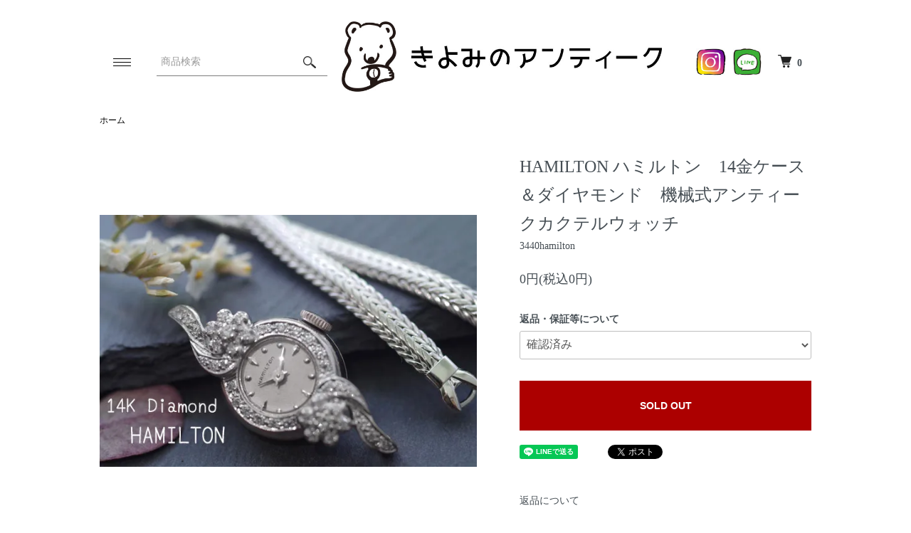

--- FILE ---
content_type: text/html; charset=EUC-JP
request_url: https://kiyomi-a.jp/?pid=175531159
body_size: 10848
content:
<!DOCTYPE html PUBLIC "-//W3C//DTD XHTML 1.0 Transitional//EN" "http://www.w3.org/TR/xhtml1/DTD/xhtml1-transitional.dtd">
<html xmlns:og="http://ogp.me/ns#" xmlns:fb="http://www.facebook.com/2008/fbml" xmlns:mixi="http://mixi-platform.com/ns#" xmlns="http://www.w3.org/1999/xhtml" xml:lang="ja" lang="ja" dir="ltr">
<head>
<meta http-equiv="content-type" content="text/html; charset=euc-jp" />
<meta http-equiv="X-UA-Compatible" content="IE=edge,chrome=1" />
<meta name="viewport" content="width=device-width,initial-scale=1">
<title>HAMILTON ハミルトン　レディースアンティーク　1年保証・自社修理　ご試着はお気軽に。</title>
<meta name="Keywords" content="アンティーク時計,14金ケース,レディースアンティーク" />
<meta name="Description" content="HAMILTON ハミルトン　14金ケース＆ダイヤモンド　自社修理・ご購入後の修理やアフターケアもお任せください。販売店・時計修理店の２店舗でご試着頂けます。横浜*きよみのアンティーク*" />
<meta name="Author" content="寿藤清美" />
<meta name="Copyright" content="GMOペパボ" />
<meta http-equiv="content-style-type" content="text/css" />
<meta http-equiv="content-script-type" content="text/javascript" />
<link rel="stylesheet" href="https://kiyomi-a.jp/css/framework/colormekit.css" type="text/css" />
<link rel="stylesheet" href="https://kiyomi-a.jp/css/framework/colormekit-responsive.css" type="text/css" />
<link rel="stylesheet" href="https://img20.shop-pro.jp/PA01188/701/css/6/index.css?cmsp_timestamp=20260122202827" type="text/css" />
<link rel="stylesheet" href="https://img20.shop-pro.jp/PA01188/701/css/6/product.css?cmsp_timestamp=20260122202827" type="text/css" />

<link rel="alternate" type="application/rss+xml" title="rss" href="https://kiyomi-a.jp/?mode=rss" />
<link rel="alternate" media="handheld" type="text/html" href="https://kiyomi-a.jp/?prid=175531159" />
<link rel="shortcut icon" href="https://img20.shop-pro.jp/PA01188/701/favicon.ico?cmsp_timestamp=20260122202539" />
<script type="text/javascript" src="//ajax.googleapis.com/ajax/libs/jquery/1.7.2/jquery.min.js" ></script>
<meta property="og:title" content="HAMILTON ハミルトン　レディースアンティーク　1年保証・自社修理　ご試着はお気軽に。" />
<meta property="og:description" content="HAMILTON ハミルトン　14金ケース＆ダイヤモンド　自社修理・ご購入後の修理やアフターケアもお任せください。販売店・時計修理店の２店舗でご試着頂けます。横浜*きよみのアンティーク*" />
<meta property="og:url" content="https://kiyomi-a.jp?pid=175531159" />
<meta property="og:site_name" content="きよみのアンティーク-公式サイト" />
<meta property="og:image" content="https://img20.shop-pro.jp/PA01188/701/product/175531159.jpg?cmsp_timestamp=20230629154642"/>
<meta name="facebook-domain-verification" content="ggelp7qn9sp55gf7p2jnsmk1rwlxog" />
<script>
  var Colorme = {"page":"product","shop":{"account_id":"PA01188701","title":"\u304d\u3088\u307f\u306e\u30a2\u30f3\u30c6\u30a3\u30fc\u30af-\u516c\u5f0f\u30b5\u30a4\u30c8"},"basket":{"total_price":0,"items":[]},"customer":{"id":null},"inventory_control":"product","product":{"shop_uid":"PA01188701","id":175531159,"name":"HAMILTON \u30cf\u30df\u30eb\u30c8\u30f3\u300014\u91d1\u30b1\u30fc\u30b9\uff06\u30c0\u30a4\u30e4\u30e2\u30f3\u30c9\u3000\u6a5f\u68b0\u5f0f\u30a2\u30f3\u30c6\u30a3\u30fc\u30af\u30ab\u30af\u30c6\u30eb\u30a6\u30a9\u30c3\u30c1\u3000\u3000","model_number":"3440hamilton","stock_num":0,"sales_price":0,"sales_price_including_tax":0,"variants":[{"id":1,"option1_value":"\u78ba\u8a8d\u6e08\u307f","option2_value":"","title":"\u78ba\u8a8d\u6e08\u307f","model_number":"","stock_num":null,"option_price":0,"option_price_including_tax":0,"option_members_price":null,"option_members_price_including_tax":0},{"id":2,"option1_value":"-----------","option2_value":"","title":"-----------","model_number":"","stock_num":null,"option_price":0,"option_price_including_tax":0,"option_members_price":null,"option_members_price_including_tax":0}],"category":{"id_big":1366371,"id_small":0},"groups":[],"members_price":null,"members_price_including_tax":0}};

  (function() {
    function insertScriptTags() {
      var scriptTagDetails = [{"src":"https:\/\/welcome-coupon.colorme.app\/js\/coupon.js?account_id=PA01188701","integrity":null}];
      var entry = document.getElementsByTagName('script')[0];

      scriptTagDetails.forEach(function(tagDetail) {
        var script = document.createElement('script');

        script.type = 'text/javascript';
        script.src = tagDetail.src;
        script.async = true;

        if( tagDetail.integrity ) {
          script.integrity = tagDetail.integrity;
          script.setAttribute('crossorigin', 'anonymous');
        }

        entry.parentNode.insertBefore(script, entry);
      })
    }

    window.addEventListener('load', insertScriptTags, false);
  })();
</script>

<script async src="https://www.googletagmanager.com/gtag/js?id=G-T0YY4YKEG7"></script>
<script>
  window.dataLayer = window.dataLayer || [];
  function gtag(){dataLayer.push(arguments);}
  gtag('js', new Date());
  
      gtag('config', 'G-T0YY4YKEG7', (function() {
      var config = {};
      if (Colorme && Colorme.customer && Colorme.customer.id != null) {
        config.user_id = Colorme.customer.id;
      }
      return config;
    })());
  
  </script><script type="text/javascript">
  document.addEventListener("DOMContentLoaded", function() {
    gtag("event", "view_item", {
      currency: "JPY",
      value: Colorme.product.sales_price_including_tax,
      items: [
        {
          item_id: Colorme.product.id,
          item_name: Colorme.product.name
        }
      ]
    });
  });
</script><script async src="https://zen.one/analytics.js"></script>
</head>
<body>
<meta name="colorme-acc-payload" content="?st=1&pt=10029&ut=175531159&at=PA01188701&v=20260129190941&re=&cn=1506501a5d69c7bc8ff9aa93d9391d71" width="1" height="1" alt="" /><script>!function(){"use strict";Array.prototype.slice.call(document.getElementsByTagName("script")).filter((function(t){return t.src&&t.src.match(new RegExp("dist/acc-track.js$"))})).forEach((function(t){return document.body.removeChild(t)})),function t(c){var r=arguments.length>1&&void 0!==arguments[1]?arguments[1]:0;if(!(r>=c.length)){var e=document.createElement("script");e.onerror=function(){return t(c,r+1)},e.src="https://"+c[r]+"/dist/acc-track.js?rev=3",document.body.appendChild(e)}}(["acclog001.shop-pro.jp","acclog002.shop-pro.jp"])}();</script><script src="https://img.shop-pro.jp/tmpl_js/86/jquery.tile.js"></script>
<script src="https://img.shop-pro.jp/tmpl_js/86/jquery.skOuterClick.js"></script>
<link rel="preconnect" href="https://fonts.googleapis.com">
<link rel="preconnect" href="https://fonts.gstatic.com" crossorigin>
<link href="https://fonts.googleapis.com/css2?family=Mali&display=swap" rel="stylesheet">
<script>
  (function(d) {
    var config = {
      kitId: 'gyc2ofl',
      scriptTimeout: 3000,
      async: true
    },
    h=d.documentElement,t=setTimeout(function(){h.className=h.className.replace(/\bwf-loading\b/g,"")+" wf-inactive";},config.scriptTimeout),tk=d.createElement("script"),f=false,s=d.getElementsByTagName("script")[0],a;h.className+=" wf-loading";tk.src='https://use.typekit.net/'+config.kitId+'.js';tk.async=true;tk.onload=tk.onreadystatechange=function(){a=this.readyState;if(f||a&&a!="complete"&&a!="loaded")return;f=true;clearTimeout(t);try{Typekit.load(config)}catch(e){}};s.parentNode.insertBefore(tk,s)
  })(document);
</script>

<div class="l-header">
  <div class="l-header-main u-container">
    <div class="l-header-main__in">
      <button class="l-menu-btn js-navi-open" aria-label="メニュー">
        <span></span>
        <span></span>
        <span></span>
      </button>

      <div class="l-header-search__box">
        <form action="https://kiyomi-a.jp/" method="GET" class="l-header-search__form">
          <input type="hidden" name="mode" value="srh" /><input type="hidden" name="sort" value="n" />
          <div class="l-header-search__input">
            <input type="text" name="keyword" placeholder="商品検索" />
          </div>
          <button class="l-header-search__submit" type="submit">
            <img src="https://img.shop-pro.jp/tmpl_img/86/icon-search.png" alt="送信" />
          </button>
        </form>
      </div>

      <div class="l-header-logo">
        <h1 class="l-header-logo__img class="is-txt"">
          <a class="l-header-logo__type-txt" href="./"><img src="https://sub-kiyomi.ssl-lolipop.jp/hp/rogo-820-180.jpg" border="0"></a>
        </h1>
              </div>

      <div class="icons">
        <a href="https://www.instagram.com/kiyomi.antiques/"><img src="https://sub-kiyomi.ssl-lolipop.jp/hp/instagram.jpg" border="0" width="42" height="38"></a>
        <a href="https://page.line.me/073fmlra?openQrModal=true"><img src="https://sub-kiyomi.ssl-lolipop.jp/hp/line.jpg" border="0" width="40" height="38"></a>
        <div class="l-header-cart">
          <a href="https://kiyomi-a.jp/cart/proxy/basket?shop_id=PA01188701&shop_domain=kiyomi-a.jp">
            <img src="https://img.shop-pro.jp/tmpl_img/86/icon-cart.png" alt="カートを見る" />
            <span class="p-global-header__cart-count">
              0
            </span>
          </a>
        </div>
      </div>
  </div>

    <div class="l-main-navi">
      <div class="l-main-navi__in">
        <ul class="l-main-navi-list">
                              <li class="l-main-navi-list__item">
            <div class="l-main-navi-list__ttl">
              GROUP
            </div>
            <button class="l-main-navi-list__link js-mega-menu-btn">
              GROUP
            </button>
            <div class="l-mega-menu js-mega-menu-contents">
              <ul class="l-mega-menu-list">
                                <li class="l-mega-menu-list__item">
                  <a class="l-mega-menu-list__link" href="https://kiyomi-a.jp/?mode=grp&gid=3118118&sort=n">
                    Hamilton2025.8.29sale
                  </a>
                </li>
                                                    <li class="l-mega-menu-list__item">
                  <a class="l-mega-menu-list__link" href="https://kiyomi-a.jp/?mode=grp&gid=3145404&sort=n">
                    WINTER SALE
                  </a>
                </li>
                              </ul>
            </div>
          </li>
                                        <li class="l-main-navi-list__item">
            <div class="l-main-navi-list__ttl">
              CONTENTS
            </div>
            <button class="l-main-navi-list__link js-mega-menu-btn">
              CONTENTS
            </button>
            <div class="l-mega-menu js-mega-menu-contents">
              <ul class="l-mega-menu-list">
                                <li class="l-mega-menu-list__item">
                  <a class="l-mega-menu-list__link" href="https://kiyomi-a.jp/?mode=f31">
                    アンティーク時計専用ブレスレット　単品販売
                  </a>
                </li>
                                <li class="l-mega-menu-list__item">
                  <a class="l-mega-menu-list__link" href="https://kiyomi-a.jp/?mode=f44">
                    ブレスの加工とは
                  </a>
                </li>
                              </ul>
            </div>
          </li>
                    <li class="l-main-navi-list__item">
            <a class="l-footer-navi-list__link" href="https://kiyomi-a.jp/?tid=6&mode=f4">ごあいさつ</a>
          </li>
          <li class="l-main-navi-list__item">
            <a class="l-footer-navi-list__link" href="https://kiyomi-a.jp/?mode=sk">会社概要</a>
          </li>
          <li class="l-main-navi-list__item">
            <a class="l-footer-navi-list__link" href="https://kiyomi-a.jp/?tid=6&mode=f3">支払について</a>
          </li>
          <li class="l-main-navi-list__item">
            <a class="l-footer-navi-list__link" href="https://kiyomi-a.jp/?tid=6&mode=f35">発送について</a>
          </li>
          <li class="l-main-navi-list__item">
            <a class="l-footer-navi-list__link" href="https://kiyomi-a.jp/?tid=6&mode=f7#kitei">保証について</a>
          </li>
          <li class="l-main-navi-list__item">
            <a class="l-footer-navi-list__link" href="https://kiyomi-a.jp/?tid=6&mode=f9">修理について</a>
          </li>
          <li class="l-main-navi-list__item">
            <a class="l-footer-navi-list__link" href="https://kiyomi-a.shop-pro.jp/customer/inquiries/new">お問い合わせ</a>
          </li>
        </ul>
      </div>
    </div>
    <div class="l-main-navi-overlay js-navi-close"></div>
</div>

<div class="l-main product">
  <link href="https://img.shop-pro.jp/tmpl_js/86/slick.css" rel="stylesheet" type="text/css">
<link href="https://img.shop-pro.jp/tmpl_js/86/slick-theme.css" rel="stylesheet" type="text/css">

<div class="p-product">
  
  <div class="c-breadcrumbs u-container">
    <ul class="c-breadcrumbs-list">
      <li class="c-breadcrumbs-list__item">
        <a href="./">
          ホーム
        </a>
      </li>
                </ul>
  </div>
  
    <div class="p-product u-container">
    <form name="product_form" method="post" action="https://kiyomi-a.jp/cart/proxy/basket/items/add">
      <div class="p-product-main">
        
        <div class="p-product-img">
          <div class="p-product-img__main js-images-slider">
            <div class="p-product-img__main-item">
                            <img src="https://img20.shop-pro.jp/PA01188/701/product/175531159.jpg?cmsp_timestamp=20230629154642" alt="" />
                          </div>
                      </div>
                  </div>
        
        
        <div class="p-product-info">
          <h2 class="p-product-info__ttl">
            HAMILTON ハミルトン　14金ケース＆ダイヤモンド　機械式アンティークカクテルウォッチ　　
          </h2>
          
          <div class="p-product-info__id">
            3440hamilton
          </div>
          
          
          <div class="p-product-price">
                        <div class="p-product-price__sell">
              0円(税込0円)
            </div>
                                              </div>
          
          
                    <div class="p-product-option">
                                    <div class="p-product-option-select">
                            <div class="p-product-option-select__box">
                <div class="p-product-option-select__ttl">
                  返品・保証等について
                </div>
                <select name="option1" class="product_cart_select">
                  <option label="確認済み" value="82441525,0">確認済み</option>
<option label="-----------" value="82441525,1">-----------</option>

                </select>
              </div>
                          </div>
                      </div>
                    
          
                    
          
          <div class="p-product-form">
                        <div class="p-product-form-btn">
              <div class="p-product-form-btn__cart">
                                                <button class="c-btn-cart is-soldout" type="button" disabled="disabled">
                    SOLD OUT
                  </button>
                                                          </div>
            </div>
          </div>
          
          
          <ul class="p-product-sns-list">
            <li class="p-product-sns-list__item">
              <div class="line-it-button" data-lang="ja" data-type="share-a" data-ver="3"
                         data-color="default" data-size="small" data-count="false" style="display: none;"></div>
                       <script src="https://www.line-website.com/social-plugins/js/thirdparty/loader.min.js" async="async" defer="defer"></script>
            </li>
            <li class="p-product-sns-list__item">
              
            </li>
            <li class="p-product-sns-list__item">
              <a href="https://twitter.com/share" class="twitter-share-button" data-url="https://kiyomi-a.jp/?pid=175531159" data-text="" data-lang="ja" >ツイート</a>
<script charset="utf-8">!function(d,s,id){var js,fjs=d.getElementsByTagName(s)[0],p=/^http:/.test(d.location)?'http':'https';if(!d.getElementById(id)){js=d.createElement(s);js.id=id;js.src=p+'://platform.twitter.com/widgets.js';fjs.parentNode.insertBefore(js,fjs);}}(document, 'script', 'twitter-wjs');</script>
            </li>
          </ul>
          
          <ul class="p-product-link-list">
            <li class="p-product-link-list__item">
              <a href="https://kiyomi-a.jp/?mode=sk#return">返品について</a>
            </li>
            <li class="p-product-link-list__item">
              <a href="https://kiyomi-a.jp/?mode=sk#info">特定商取引法に基づく表記</a>
            </li>
                        <li class="p-product-link-list__item">
              <a href="javascript:gf_OpenNewWindow('?mode=opt&pid=175531159','option','width=600:height=500');">オプションの値段詳細</a>
            </li>
                        <li class="p-product-link-list__item">
              <a href="https://kiyomi-a.shop-pro.jp/customer/products/175531159/inquiries/new">この商品について問い合わせる</a>
            </li>
            <li class="p-product-link-list__item">
              <a href="https://kiyomi-a.jp/?mode=cate&cbid=1366371&csid=0&sort=n">買い物を続ける</a>
            </li>
          </ul>
        </div>
      </div>
      
      <div class="p-product-detail">
        
        <div class="p-product-explain">
          <h3 class="p-product__ttl">
            DETAIL
          </h3>
          <div class="p-product-explain__body">
            <span style="line-height:14px;">
<!-- 　■118,000円(税込129,800円円)■　 -->
<!-- 　■
Hamilton 757

Features
manual wind

Data
5.75 x 7.25''', Dm= 12.9 x 16.2mm
Do= 12.9 x 16.5mm
H= 3.55mm
F= 0.9mm
T= 1.7mm
22 jewels
f = 18000 A/h
power reserve 39h

Balance staff U3484

Mainspring / battery
Zf909, 1.35 x 6.0 x 0.07 x 180mm

Hands
1.00 x 0.50mm

-------

Breguet hairspring

family/generations:
screw balance, Breguet hairspring:
750: 17 jewels    (949-1954, 914000)
751: 17 jewels, no damaskeening(1950-1954, 139700)
757: 22 jewels, Kif-Flector(1955)
77: 17 jewels, Kif-Flector(1955)
ring balance, flat hairspring:
761: 22 jewels, Kif-Flector( 1960:)
780: 17 jewels, Kif-Flector, mobile stud carrier(1965)

Example, year: signature; shock device
ca. 1955: Hamilton 757, U.S.A., Adj., 22 Jewels; Kif-Flector


■　 -->
<!-- 　■↓↓レビュータグ　下記を消してここから↓↓■　 -->
店頭販売もしております為、入れ違いに完売している場合も御座います。<br>
アンティーク1点物となります為、何卒ご了承くださいませ。<br>
<!-- 　■↑↑レビュータグ　ここまで↑↑■　 --><font size="2" color="#33000">

<!-- 　■■■■予告■■■■　 -->
 

<span style="line-height:14px;">
<font size="2" color="#33000">
<img src="https://sub-kiyomi.ssl-lolipop.jp/hp/maker.jpg" border="0"><br>
<!-- 　■ここから■　 -->
HAMILTON ハミルトン<br><br>

<img src="https://sub-kiyomi.ssl-lolipop.jp/hp/material.jpg" border="0"><br>
ケース：14金ホワイトゴールド
べルト：メタル<br><br>

<font size="2" color="#330000">***素材の豆知識は<a href="http://kiyomi-a.jp/?mode=f38"><font size="2" color="#999999">こちら</font></a><font size="2" color="#330000">***<br><br>

<img src="https://sub-kiyomi.ssl-lolipop.jp/hp/collar.jpg" border="0"><br>
ケース：銀色<br>
文字盤：銀色(インデックス：金色、針：金色<br>
ブレス：金色／ブラウン<br>

<img src="https://sub-kiyomi.ssl-lolipop.jp/hp/movement.jpg"border="0"><br>
手巻き式　17jewel<br><br>
<!-- 　■
<a href="https://sub-kiyomi.ssl-lolipop.jp/antique-watch/3410buloba-move.jpg"><img src="https://sub-kiyomi.ssl-lolipop.jp/antique-watch/3410buloba-move.jpg" width="120" height="80"></a><br>
※クリックで大きな画像でご覧いただけます。<br><br>
■　 -->
<img src="https://sub-kiyomi.ssl-lolipop.jp/hp/size.jpg" border="0"><br>
ケース3.7cm(ラグ含）×1.8cm(竜頭含)<br>
風防1cm×1cm<br>
全長約16.8cm<br><br>


<img src="https://sub-kiyomi.ssl-lolipop.jp/hp/year.jpg" border="0"><br>
1950s<br><br>

<img src="https://sub-kiyomi.ssl-lolipop.jp/hp/comment.jpg" border="0"><br><br>

ハミルトンのアンティーク機械式時計です。<br><br>

写真では少し暗く写っておりますが実際はとても綺麗です。<br>
70年以上前の品ですがアンティークとしてコンディションは大変良いです！<br><br>

文字盤も目立つ痛みなく綺麗です。<br><br>

風防（ガラス）はアンティーク未使用品のドーム型に交換致しました。<br>
丸みがあり可愛いながらも、文字盤も見やすいので実用向きでもあります。<br><br>

修復過程は→<a href="https://kiyomi.sub.jp/blog/3440">ブログ</a>←<br><br>



※写真はクリックで拡大頂けます。<br>
<a href="https://sub-kiyomi.ssl-lolipop.jp/antique-watch/3440hamilton-1.jpg"><img src="https://sub-kiyomi.ssl-lolipop.jp/antique-watch/3440hamilton-1.jpg" border="0"title="レディースのアンティーク時計" alt="HAMILTON ハミルトン　14金ケース＆ダイヤモンド　機械式アンティークカクテルウォッチ　3440hamilton" width="600" height="400"></a><br><br>

ダイヤモンドはシングルカットで、現在では見なくなったとても綺麗なダイヤを使ったシングルカットです。<br>
透明度も高く真っ白でとても綺麗です。<br><br>

ブリリアントカットが放射状に真っ白に反射するのに対し、シングルカットはダイナミックな反射で、光と影のコントラストが大きくゴロゴロと反射するのが特徴です。<br><br>

まだ電気が一般的ではない時代に主流だったカットで、僅かな光でも反射しますのでディナーなどで薄明かりのお店でも綺麗に反射するダイヤモンドです。<br><br>



<a href="https://sub-kiyomi.ssl-lolipop.jp/antique-watch/3440hamilton-2.jpg"><img src="https://sub-kiyomi.ssl-lolipop.jp/antique-watch/3440hamilton-2.jpg" border="0"title="レディースのアンティーク時計" alt="HAMILTON ハミルトン　14金ケース＆ダイヤモンド　機械式アンティークカクテルウォッチ　3440hamilton" width="600" height="400"></a><br><br>

上手く写せませんでしたが、自然光の反射では虹色のプリズムがチラチラしてとっても綺麗ですよ！<br>
<a href="https://sub-kiyomi.ssl-lolipop.jp/antique-watch/3440hamilton-3.jpg"><img src="https://sub-kiyomi.ssl-lolipop.jp/antique-watch/3440hamilton-3.jpg" border="0"title="レディースのアンティーク時計" alt="HAMILTON ハミルトン　14金ケース＆ダイヤモンド　機械式アンティークカクテルウォッチ　3440hamilton" width="600" height="400"></a><br><br>

ブレスは時計と同年代のアンティーク未使用品です。<br><br>

細かな細工で写真以上にキラキラしており、ケースのダイヤモンドとの相性も良いとお思います。<br><br>
<a href="https://sub-kiyomi.ssl-lolipop.jp/antique-watch/3440hamilton-4.jpg"><img src="https://sub-kiyomi.ssl-lolipop.jp/antique-watch/3440hamilton-4.jpg" border="0"title="レディースのアンティーク時計" alt="HAMILTON ハミルトン　14金ケース＆ダイヤモンド　機械式アンティークカクテルウォッチ　3440hamilton" width="600" height="400"></a><br><br>

留金タイプでセーフティチェーン付きです。<br>
約5mm単位でサイズ調整が可能ですので、必要でしたらお気軽にお申し付けくださいませ。<br>
※外したコマは再度お付けすることも可能です。<br>
<a href="https://sub-kiyomi.ssl-lolipop.jp/antique-watch/3440hamilton-5.jpg"><img src="https://sub-kiyomi.ssl-lolipop.jp/antique-watch/3440hamilton-5.jpg" border="0"title="レディースのアンティーク時計" alt="HAMILTON ハミルトン　14金ケース＆ダイヤモンド　機械式アンティークカクテルウォッチ　3440hamilton" width="600" height="400"></a><br><br>

巻き上げも軽く、巻き止まりも分かりやすいので初めての手巻き時計でも安心してご検討いただけます。<br>
<a href="https://sub-kiyomi.ssl-lolipop.jp/antique-watch/3440hamilton-6.jpg"><img src="https://sub-kiyomi.ssl-lolipop.jp/antique-watch/3440hamilton-6.jpg" border="0"title="レディースのアンティーク時計" alt="HAMILTON ハミルトン　14金ケース＆ダイヤモンド　機械式アンティークカクテルウォッチ　3440hamilton" width="600" height="400"></a><br><br>

裏に素材刻印が御座います。<br>
<a href="https://sub-kiyomi.ssl-lolipop.jp/antique-watch/3440hamilton-7.jpg"><img src="https://sub-kiyomi.ssl-lolipop.jp/antique-watch/3440hamilton-7.jpg" border="0"title="レディースのアンティーク時計" alt="HAMILTON ハミルトン　14金ケース＆ダイヤモンド　機械式アンティークカクテルウォッチ　3440hamilton" width="600" height="400"></a><br><br>


機械は生産期間が長く、パーツに汎用性がある同系は1940s&#12316;年60前半まで作られておりましたので、この年代の品としては交換部品も多く残っており安心な機種です。<br><br>

お花をイメージさせるデザインは多くありますが、これほどはっきりダイヤモンドでお花と葉がデザインされた品は珍しいと思います。<br><br>

立体感のある豪華な作りは目をひきますが、お花の可愛らしさとジュエリーの様なサイズ感で嫌味は御座いません。<br><br>

一生物としてお使い頂ける可愛いハミルトンです。<br><br>
　
<!-- 　■ムービー　
再生ボタンを押してカーソルを画像の上に置くと、<br>
左上に拡大するボタンが御座います。<br>
<a href="https://www.instagram.com/kiyomi.antiques/">インスタグラム</a>で高画質な動画がご覧いただけます。<br>
<video src="https://sub-kiyomi.ssl-lolipop.jp/movie/3410bulova-mov.mov" width="300" height="300" controls></video><br><br>
ムービー　終わり■　 -->



<!-- 　■ブログ■　 -->
ブログで本品の修復過程をご紹介しております。<br>
↓写真をクリック頂くとご覧いただけます。<br>
<a href="http://kiyomi.sub.jp/blog/3440/"><img src="http://kiyomi.sub.jp/blog-photo/3440hamilton-b4.jpg" width="300" height="200"></a><br><br>
<!-- 　■ブログ　終わり■　 -->


<!-- 　■インスタ
インスタグラムで着用写真をご紹介しております。<br>
↓写真をクリック頂くとご覧いただけます。<br>
<a href="https://www.instagram.com/p/CrmuyN7LWiU/"><img src="https://sub-kiyomi.ssl-lolipop.jp/antique-watch/3382hamilton-insta1a.jpg" width="300" height="300"></a><br><br>
インスタ　　終わり■　 -->





<!-- 　■梱包■　 -->
こちらの梱包で発送いたします。<br>
詳細は→<a href="https://kiyomi-a.jp/?tid=6&mode=f2">こちら</a>←よりご覧いただけます。<br>
<a href="https://kiyomi-a.jp/?tid=6&mode=f2"><img src="https://sub-kiyomi.ssl-lolipop.jp/hp/wrapping-1.jpg" width="300" height="300"></a><br><br>
<!-- 　■梱包　終わり■　 -->


ご購入後のメンテナンスや修理も当店で承れますので<br>
初めてのアンティーク時計・手巻時計でもご安心してご検討下さい。<br>
些細な事でもお気軽にご質問くださいませ。<br><br>


<br>
</span>
          </div>
        </div>
        
        <div class="p-product-other">
          
                    
          
                    
        </div>
      </div>
      <input type="hidden" name="user_hash" value="f7aa7b94da881ae0aa892e847b993c29"><input type="hidden" name="members_hash" value="f7aa7b94da881ae0aa892e847b993c29"><input type="hidden" name="shop_id" value="PA01188701"><input type="hidden" name="product_id" value="175531159"><input type="hidden" name="members_id" value=""><input type="hidden" name="back_url" value="https://kiyomi-a.jp/?pid=175531159"><input type="hidden" name="reference_token" value="4aa4a7f5ea9f448e86c2cc03bec540f4"><input type="hidden" name="shop_domain" value="kiyomi-a.jp">
    </form>
  </div>

<script src="https://img.shop-pro.jp/tmpl_js/86/slick.min.js"></script>

<script type="text/javascript">
$(document).on("ready", function() {
  var slider = ".js-images-slider";
  var thumbnailItem = ".p-product-thumb-list__item";

  $(thumbnailItem).each(function() {
    var index = $(thumbnailItem).index(this);
    $(this).attr("data-index",index);
  });

  $(slider).on('init',function(slick) {
    var index = $(".slide-item.slick-slide.slick-current").attr("data-slick-index");
    $(thumbnailItem+'[data-index="'+index+'"]').addClass("is-current");
  });

  $(slider).slick( {
    autoplay: false,
    arrows: true,
    infinite: true
  });

  $(thumbnailItem).on('click',function() {
    var index = $(this).attr("data-index");
    $(slider).slick("slickGoTo",index,false);
  });

  $(slider).on('beforeChange',function(event,slick, currentSlide,nextSlide){
    $(thumbnailItem).each(function() {
      $(this).removeClass("is-current");
    });
    $(thumbnailItem+'[data-index="'+nextSlide+'"]').addClass("is-current");
  });
});
</script></div>

<div class="l-bottom u-container">
<!-- 最近チェックした商品 非表示
      // 最近チェックした商品 非表示-->
  <div class="p-shop-info">
    
        
    
        <div class="u-contents-s">
      <div class="p-calendar">
        <h2 class="c-ttl-sub">
          CALENDAR
          <span class="c-ttl-sub__ja">カレンダー</span>
        </h2>
        <div class="side_section side_section_cal">
          <div class="side_cal">
            <table class="tbl_calendar">
    <caption>2026年1月</caption>
    <tr>
        <th class="sun">日</th>
        <th>月</th>
        <th>火</th>
        <th>水</th>
        <th>木</th>
        <th>金</th>
        <th class="sat">土</th>
    </tr>
    <tr>
<td></td>
<td></td>
<td></td>
<td></td>
<td class="thu holiday" style="color: #f50c18;">1</td>
<td class="fri" style="color: #f50c18;">2</td>
<td class="sat" style="color: #f50c18;">3</td>
</tr>
<tr>
<td class="sun" style="color: #f50c18;">4</td>
<td class="mon" style="color: #f50c18;">5</td>
<td class="tue" style="color: #f50c18;">6</td>
<td class="wed" style="color: #f50c18;">7</td>
<td class="thu" style="color: #f50c18;">8</td>
<td class="fri">9</td>
<td class="sat">10</td>
</tr>
<tr>
<td class="sun" style="color: #f50c18;">11</td>
<td class="mon holiday" style="color: #f50c18;">12</td>
<td class="tue">13</td>
<td class="wed">14</td>
<td class="thu">15</td>
<td class="fri">16</td>
<td class="sat">17</td>
</tr>
<tr>
<td class="sun" style="color: #f50c18;">18</td>
<td class="mon" style="color: #f50c18;">19</td>
<td class="tue">20</td>
<td class="wed">21</td>
<td class="thu">22</td>
<td class="fri">23</td>
<td class="sat">24</td>
</tr>
<tr>
<td class="sun" style="color: #f50c18;">25</td>
<td class="mon" style="color: #f50c18;">26</td>
<td class="tue">27</td>
<td class="wed">28</td>
<td class="thu">29</td>
<td class="fri">30</td>
<td class="sat">31</td>
</tr>
</table>
          </div>
                    <div class="side_cal_memo">
            <center>営業時間11:00-18:00<br>
ご予約フォームは→<a href="https://adt-time.jp/kiyomi/">こちら</a>←</center>
          </div>
                  </div>
      </div>
    </div>
        
  </div>
</div>

<div class="l-footer">
  <div class="u-container">
    <div class="l-footer-main">
      <div class="l-footer-navi">
        <dl class="l-footer-navi-list">
          <dt class="l-footer-navi-list__item">
            <a class="l-footer-navi-list__link" href="http://kiyomi-a.jp/?tid=3&tmpl_type=4&ph=b583c00e3b93c56e27292d3a564d6dcb&mode=sk">実店舗案内</a>
          </dt>
          <dd class="l-footer-navi-list__item">
            <a class="l-footer-navi-list__link" href="https://kiyomi-a.jp/?tid=6&mode=f5">時計販売店-きよみのアンティーク</a>
          </dd>
          <dd class="l-footer-navi-list__item">
            <a class="l-footer-navi-list__link" href="https://kiyomi-a.jp/?tid=6&mode=f6">時計修理店-アバンテントタイム</a>
          </dd>
          <dd class="l-footer-navi-list__item">
            <a class="l-footer-navi-list__link" href="https://kiyomi-a.shop-pro.jp/customer/inquiries/new">お問い合わせ</a>
          </dd>
        </dl>
        <dl class="l-footer-navi-list">
          <dt>修理</dt>
          <dd class="l-footer-navi-list__item">
            <a class="l-footer-navi-list__link" href="http://kiyomi-a.jp/?pid=140766320">修理依頼-当店購入時計</a>
          </dd>
          <dd class="l-footer-navi-list__item">
            <a class="l-footer-navi-list__link" href="https://kiyomi-a.jp/?pid=171663614">修理依頼-その他アンティーク時計</a>
          </dd>
          <dd class="l-footer-navi-list__item">
            <a class="l-footer-navi-list__link" href="https://kiyomi-a.jp/?tid=6&mode=f6">修理依頼-アンティーク以外</a>
            <p class="caution">※部品製造中の時計</p>
          </dd>
         <dd class="l-footer-navi-list__item">
            <a class="l-footer-navi-list__link" href="https://kiyomi-a.jp/?tid=6&mode=f9">修理例＆工賃</a>
          </dd>
        </dl>
        <dl class="l-footer-navi-list">
          <dt>アイテム</dt>
          <dd class="l-footer-navi-list__item">
            <a class="l-footer-navi-list__link" href="https://kiyomi-a.jp/?tid=6&mode=f12">Watch</a>
          </dd>
          <dd class="l-footer-navi-list__item">
            <a class="l-footer-navi-list__link" href="https://kiyomi-a.jp/?tid=6&mode=f31">Watch band</a>
          </dd>
          <dd class="l-footer-navi-list__item">
            <a class="l-footer-navi-list__link" href="https://kiyomi-a.jp/?tid=6&mode=f24">Jewely</a>
          </dd>
          <dd class="l-footer-navi-list__item">
            <a class="l-footer-navi-list__link" href="https://kiyomi-a.jp/?tid=6&mode=f8">その他</a>
          </dd>
        </dl>
        <dl class="l-footer-navi-list">
          <dt>サポート</dt>
          <dd class="l-footer-navi-list__item">
            <a class="l-footer-navi-list__link" href="https://kiyomi-a.jp/?tid=6&mode=f7#kitei">保証内容</a>　<a class="l-footer-navi-list__link" href="https://kiyomi-a.jp/?tid=6&mode=f7#henpin">返品規約</a>
          </dd>
          <dd class="l-footer-navi-list__item">
            <a class="l-footer-navi-list__link" href="https://kiyomi-a.jp/?tid=6&mode=f10">使い方</a>
          </dd>
          <dd class="l-footer-navi-list__item">
            <a class="l-footer-navi-list__link" href="https://kiyomi-a.jp/?tid=6&mode=f8">カスタムオーダー</a>
          </dd>
          <dd class="l-footer-navi-list__item">
            <a class="l-footer-navi-list__link" href="https://kiyomi-a.jp/?pid=167717310">お取り寄せ</a>
          </dd><dd class="l-footer-navi-list__item">
            <a class="l-footer-navi-list__link" href="https://kiyomi-a.jp/?tid=6&mode=f11">Q＆A</a>
          </dd>
        </dl>
      </div>
    </div>
  </div>
</div>
<div class="l-copyright">
  <div class="l-copyright__txt">
    <a href='https://shop-pro.jp' target='_blank'>カラーミーショップ</a> Copyright (C) 2005-2026 <a href='https://pepabo.com/' target='_blank'>GMOペパボ株式会社</a> All Rights Reserved.
  </div>
  <div class="l-copyright__logo">

  </div>
</div>

<script src="https://img.shop-pro.jp/tmpl_js/86/jquery.biggerlink.min.js"></script>
<script src="https://img.shop-pro.jp/tmpl_js/86/jquery.matchHeight-min.js"></script>
<script src="https://img.shop-pro.jp/tmpl_js/86/what-input.js"></script>

<script type="text/javascript">
$(document).ready(function() {
  //category search
  $(".js-mega-menu-btn").on("click",function() {
    if ($(this).hasClass("is-on")) {
      $(this).removeClass("is-on");
      $(this).next(".js-mega-menu-contents").fadeOut(200,"swing");
    } else {
      $(".js-mega-menu-btn").removeClass("is-on");
      $(".js-mega-menu-btn").next().fadeOut(200,"swing");
      $(this).addClass("is-on");
      $(this).next(".js-mega-menu-contents").fadeIn(200,"swing");
    }
  });
  $(".js-search-close").on('click',function() {
    $(".l-header-search__contents").fadeOut(200,"swing");
    $(".l-header-search__btn").removeClass("is-on");
  });
  $(".js-search-btn").on('click',function() {
    $(".l-main-navi").removeClass("is-open");
    $(".js-navi-open").removeClass("is-on");
  });

  //hamburger
  $(".js-navi-open,.js-navi-close").on('click',function() {
    $(".l-header-search__contents").fadeOut(200,"swing");
    $(".l-header-search__btn").removeClass("is-on");
    $(".l-header").toggleClass("is-open");
    $(".l-main-navi").toggleClass("is-open");
    $(".l-menu-btn").toggleClass("is-on");
    $(".l-main-navi-overlay").toggleClass("is-on");
  });
});
</script>

<script type="text/javascript">
$(document).ready(function() {
  var header = $(".l-header")
  var headerHeight = header.outerHeight()
  var navPos = $(".l-main-navi").offset().top
});
</script>

<script type="text/javascript">
$(document).ready(function() {
  $(".js-bigger").biggerlink();
});
</script>

<script type="text/javascript">
$(document).ready(function() {
  $(".js-matchHeight").matchHeight();
});
</script>

<script>
  $(function () {
  function window_size_switch_func() {
    if($(window).width() >= 768) {
    // product option switch -> table
    $('#prd-opt-table').html($('.prd-opt-table').html());
    $('#prd-opt-table table').addClass('table table-bordered');
    $('#prd-opt-select').empty();
    } else {
    // product option switch -> select
    $('#prd-opt-table').empty();
    if($('#prd-opt-select > *').size() == 0) {
      $('#prd-opt-select').append($('.prd-opt-select').html());
    }
    }
  }
  window_size_switch_func();
  $(window).load(function () {
    $('.history-unit').tile();
  });
  $(window).resize(function () {
    window_size_switch_func();
    $('.history-unit').tile();
  });
  });
</script>

	<script type="text/javascript" src="https://kiyomi-a.jp/js/cart.js" ></script>
<script type="text/javascript" src="https://kiyomi-a.jp/js/async_cart_in.js" ></script>
<script type="text/javascript" src="https://kiyomi-a.jp/js/product_stock.js" ></script>
<script type="text/javascript" src="https://kiyomi-a.jp/js/js.cookie.js" ></script>
<script type="text/javascript" src="https://kiyomi-a.jp/js/favorite_button.js" ></script>
</body></html>